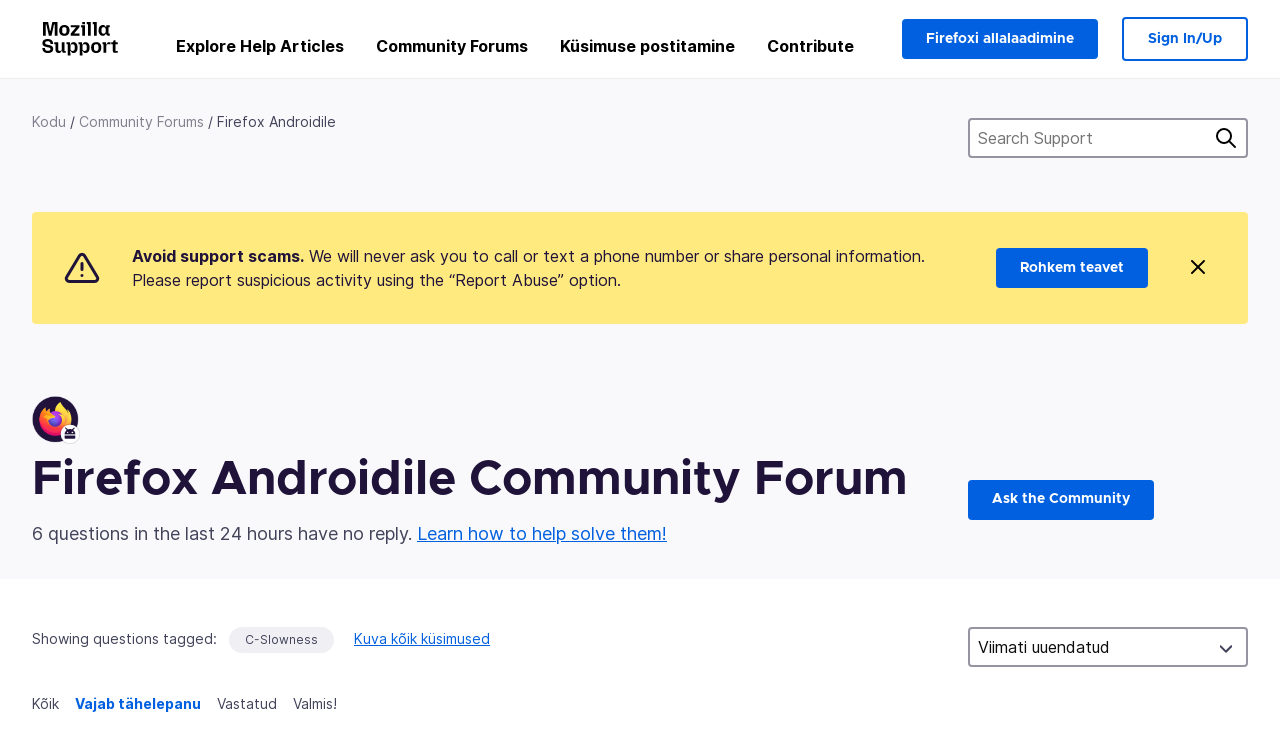

--- FILE ---
content_type: text/javascript
request_url: https://assets-prod.sumo.prod.webservices.mozgcp.net/static/jsi18n/et/djangojs-min.js
body_size: 7004
content:
"use strict";{const globals=this;const django=globals.django||(globals.django={});django.pluralidx=function(n){const v=n!=1;if(typeof v==="boolean"){return v?1:0}else{return v}};django.catalog=django.catalog||{};const newcatalog={"% Responded in 24 hours":"Vastatud 24 tunni jooksul","% Responded in 72 hours":"72 tunni jooksul vastatute %","% Solved":"Lahendatute %","1m":"1k","1y":"1a","3m":"3k","6m":"6k","<strong>Draft has been saved on:</strong> %s":"<strong>Mustand salvestati:</strong> %s","<strong>Draft is saving...</strong>":"<strong>Mustandi salvestamine...</strong>","<strong>Error saving draft</strong>":"<strong>Mustandi salvestamisel tekkis viga</strong>","A document with this slug already exists in this locale.":"Sama aadressiga dokument on selles keeles juba olemas.","A document with this title already exists in this locale.":"Selle keele jaoks on sellise pealkirjaga dokument juba olemas.","Active Contributors":"Aktiivsed kaastöötajad",All:"Kõik","All Products":"Kõik tooted","Answer Votes: % Helpful":"Vastuste hääled: % kasulik","Article Votes: % Helpful":"Artikli hääled: % kasulik",Bold:"Paks","Bulleted List":"Täppidega nimekiri","Bulleted list item":"Täppidega nimekirja element",Cancel:"Tühista",Categories:"Kategooriad","Choose revisions to compare":"Vali võrreldavad versioonid","Common responses":"Enamlevinud vastused","Community Discussion Only":"Vaid kogukonna arutelud","Could not upload file. Please try again later.":"Faili üleslaadimine ebaõnnestus. Palun proovi hiljem uuesti.",Daily:"Iga päev","Enter the URL of the external link":"Sisesta välise lingi URL","Enter the name of the article":"Sisesta teema nimi","Error deleting image":"Viga pildi kustutamisel","Error loading graph":"Viga diagrammi laadimisel","Error uploading image":"Viga pildi üleslaadimisel","External link:":"Väline link:","File deleted. Please select an image file.":"Fail kustutati. Palun vali pildifail.","Heading 1":"Pealkiri 1","Heading 2":"Pealkiri 2","Heading 3":"Pealkiri 3","Help Articles Only":"Ainult abiteemad","I don't know":"Ma ei tea","Image Attachment":"Pilt","Image too large. Please select a smaller image file.":"Pilt on liiga suur. Palun vali väiksem pildifail.",Images:"Pilte","Insert Link":"Sisesta link","Insert Media":"Lisa meedia","Insert Response":"Sisesta vastus","Insert a link...":"Sisesta link...","Insert media...":"Meedia lisamine...","Invalid image. Please select a valid image file.":"Vigane pilt. Palun vali korrektne pildifail.",Italic:"Kursiiv","Knowledge Base Article":"Teadmusbaasi teema","L10n Coverage":"L10n katvus","Link target:":"Lingi aadress:","Link text:":"Lingi tekst:","Loading...":"Laadimine...","Matching responses":"Sobivad vastused",Monthly:"Iga kuu",No:"Ei","No differences found":"Erinevusi ei leitud","No replies":"Vastuseid pole","No votes data":"Hääletamise andmed puuduvad","Not responded in 24 hours":"Vastamata 24 tunni jooksul","Not responded in 72 hours":"72 tunni jooksul vastamata jäänute %","Numbered List":"Nummerdatud nimekiri","Numbered list item":"Nummerdatud nimekirja element","Oops, there was an error.":"Ups, tekkis viga.",Percent:"Protsent","Percent Yes":"Jah protsent","Please select a category from the previous column or start a search.":"Palun vali eelmisest veerust kategooria või alusta otsingut.","Please select an image or video to insert.":"Palun vali sisestatav pilt või video.",Questions:"Küsimused","Quote previous message...":"Tsiteeri eelmist postitust...","Reply...":"Vasta...","Responded in 24 hours":"Vastatud 24 tunni jooksul","Responded in 72 hours":"Vastatud 72 tunni jooksul","Response editor":"Vastuse redaktor","Response preview":"Vastuse eelvaade",Responses:"Vastused","Search Gallery":"Otsi galeriist","Search for a user...":"Otsi kasutajat...","Search for common responses":"Otsi enamlevinud vastuseid","Show media for:":"Näita meediat:","Show:":"Näidatakse:",Solved:"Lahendatud","Support article:":"Kasutajatoe teema:","Switch to edit mode":"Lülitu muutmisrežiimi","Switch to preview mode":"Lülitu eelvaaterežiimi","There was an error generating the preview.":"Eelvaate loomisel tekkis viga.","There was an error submitting your vote.":"Hääle saatmisel tekkis viga.","There was an error.":"Tekkis viga.","There was an error. Please try again in a moment.":"Tekkis viga. Palun proovi hetke pärast uuesti.","Toggle Diff":"Lülita võrdlust","Toggle syntax highlighting":"Süntaksi esiletõstmise lülitamine","Upload Media":"Laadi meedia üles","Upload cancelled. Please select an image file.":"Üleslaadimine katkestati. Palun vali pildifail.",'Uploading "%s"...':'Laaditakse üles "%s"...',Videos:"Videoid",Visitors:"Külastajaid",Votes:"Hääli","WARNING! Are you sure you want to deactivate this user? This cannot be undone!":"HOIATUS! Kas oled kindel, et soovid seda kasutajat deaktiveerida? Seda ei saa ennistada!",Week:"Nädal",Weekly:"Iga nädal",YTD:"see aasta",Yes:"Jah","You are not watching this thread":"Sa ei jälgi seda teemat","You are watching this thread":"Jälgid seda teemat","bold text":"paks kiri","example@example.com":"naiteks@example.com","italic text":"kaldkiri","link text":"lingi tekst",media:"meedia","user@example.com":"kasutaja@example.com"};for(const key in newcatalog){django.catalog[key]=newcatalog[key]}if(!django.jsi18n_initialized){django.gettext=function(msgid){const value=django.catalog[msgid];if(typeof value==="undefined"){return msgid}else{return typeof value==="string"?value:value[0]}};django.ngettext=function(singular,plural,count){const value=django.catalog[singular];if(typeof value==="undefined"){return count==1?singular:plural}else{return value.constructor===Array?value[django.pluralidx(count)]:value}};django.gettext_noop=function(msgid){return msgid};django.pgettext=function(context,msgid){let value=django.gettext(context+""+msgid);if(value.includes("")){value=msgid}return value};django.npgettext=function(context,singular,plural,count){let value=django.ngettext(context+""+singular,context+""+plural,count);if(value.includes("")){value=django.ngettext(singular,plural,count)}return value};django.interpolate=function(fmt,obj,named){if(named){return fmt.replace(/%\(\w+\)s/g,(function(match){return String(obj[match.slice(2,-2)])}))}else{return fmt.replace(/%s/g,(function(match){return String(obj.shift())}))}};django.formats={DATETIME_FORMAT:"N j, Y, P",DATETIME_INPUT_FORMATS:["%Y-%m-%d %H:%M:%S","%Y-%m-%d %H:%M:%S.%f","%Y-%m-%d %H:%M","%m/%d/%Y %H:%M:%S","%m/%d/%Y %H:%M:%S.%f","%m/%d/%Y %H:%M","%m/%d/%y %H:%M:%S","%m/%d/%y %H:%M:%S.%f","%m/%d/%y %H:%M"],DATE_FORMAT:"j. F Y",DATE_INPUT_FORMATS:["%Y-%m-%d","%m/%d/%Y","%m/%d/%y","%b %d %Y","%b %d, %Y","%d %b %Y","%d %b, %Y","%B %d %Y","%B %d, %Y","%d %B %Y","%d %B, %Y"],DECIMAL_SEPARATOR:",",FIRST_DAY_OF_WEEK:0,MONTH_DAY_FORMAT:"j. F",NUMBER_GROUPING:0,SHORT_DATETIME_FORMAT:"m/d/Y P",SHORT_DATE_FORMAT:"d.m.Y",THOUSAND_SEPARATOR:" ",TIME_FORMAT:"G:i",TIME_INPUT_FORMATS:["%H:%M:%S","%H:%M:%S.%f","%H:%M"],YEAR_MONTH_FORMAT:"F Y"};django.get_format=function(format_type){const value=django.formats[format_type];if(typeof value==="undefined"){return format_type}else{return value}};globals.pluralidx=django.pluralidx;globals.gettext=django.gettext;globals.ngettext=django.ngettext;globals.gettext_noop=django.gettext_noop;globals.pgettext=django.pgettext;globals.npgettext=django.npgettext;globals.interpolate=django.interpolate;globals.get_format=django.get_format;django.jsi18n_initialized=true}}